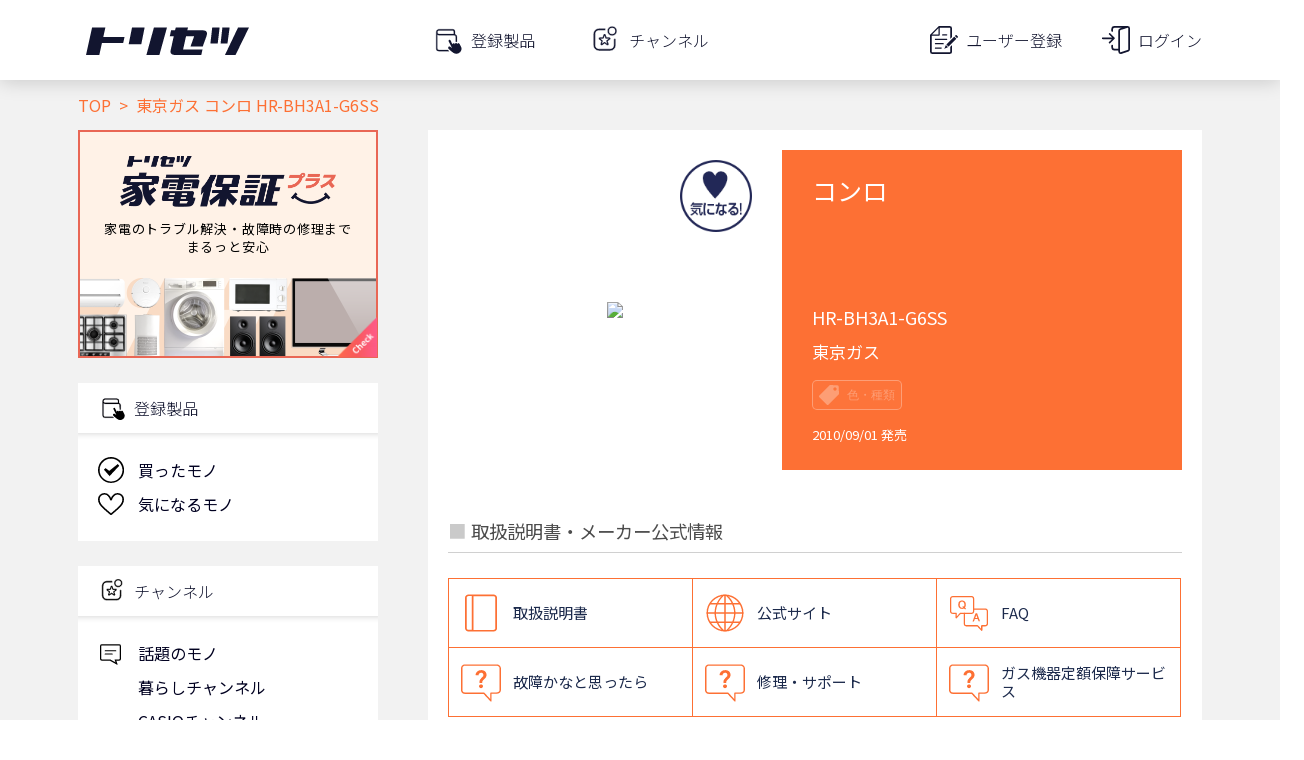

--- FILE ---
content_type: text/html; charset=utf-8
request_url: https://www.google.com/recaptcha/api2/aframe
body_size: 115
content:
<!DOCTYPE HTML><html><head><meta http-equiv="content-type" content="text/html; charset=UTF-8"></head><body><script nonce="3Ff3TSqfx5knPQ1x7-vrxw">/** Anti-fraud and anti-abuse applications only. See google.com/recaptcha */ try{var clients={'sodar':'https://pagead2.googlesyndication.com/pagead/sodar?'};window.addEventListener("message",function(a){try{if(a.source===window.parent){var b=JSON.parse(a.data);var c=clients[b['id']];if(c){var d=document.createElement('img');d.src=c+b['params']+'&rc='+(localStorage.getItem("rc::a")?sessionStorage.getItem("rc::b"):"");window.document.body.appendChild(d);sessionStorage.setItem("rc::e",parseInt(sessionStorage.getItem("rc::e")||0)+1);localStorage.setItem("rc::h",'1763654916328');}}}catch(b){}});window.parent.postMessage("_grecaptcha_ready", "*");}catch(b){}</script></body></html>